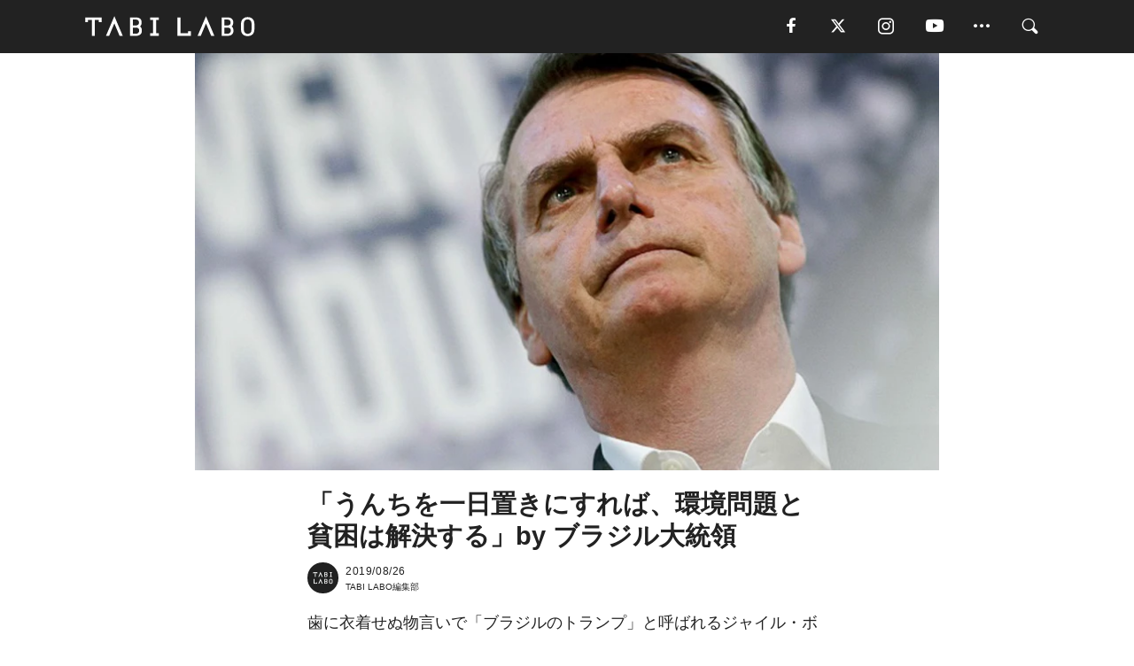

--- FILE ---
content_type: text/html; charset=utf-8
request_url: https://tabi-labo.com/292082/wt-brazil-president
body_size: 13647
content:
<!DOCTYPE html><html><head><meta charset="utf-8" /><meta content="IE=edge" http-equiv="X-UA-Compatible" /><meta content="width=device-width, initial-scale=1" name="viewport" /><meta content="ブラジルのジャイル・ボルソナロ大統領が、「うんちを一日置きにすれば、環境問題と貧困は解決する」と発言。" name="description" /><meta content="World Topics,ブラジル,環境問題,TABILABO,旅ラボ" name="keywords" /><meta content="TABI LABO編集部" name="author" /><meta content="index,follow" name="robots" /><meta content="summary_large_image" name="twitter:card" /><meta content="@tabilabo_news" name="twitter:site" /><meta content="@tabilabo_news" name="twitter:creator" /><meta content="m7k499k84wp5ixxwhjnfe56tcrycg4" name="facebook-domain-verification" /><meta content="「うんちを一日置きにすれば、環境問題と貧困は解決する」by ブラジル大統領" property="og:title" /><meta content="article" property="og:type" /><meta content="https://image.tabi-labo.com/jp/196881/5597997513572352.jpg" property="og:image" /><meta content="https://tabi-labo.com/292082/wt-brazil-president" property="og:url" /><meta content="TABI LABO" property="og:site_name" /><meta content="ブラジルのジャイル・ボルソナロ大統領が、「うんちを一日置きにすれば、環境問題と貧困は解決する」と発言。" property="og:description" /><meta content="100001088962261" property="fb:admins" /><meta content="1655421248016810" property="fb:app_id" /><link href="https://img.tabi-labo.com/wp-content/uploads/2014/07/favicon.ico" rel="shortcut icon" /><link href="https://img.tabi-labo.com/wp-content/uploads/2014/07/home.gif" rel="apple-touch-icon" /><script async="" src="https://cdn.ampproject.org/v0.js"></script><script async="" custom-element="amp-instagram" src="https://cdn.ampproject.org/v0/amp-instagram-0.1.js"></script><script async="" src="https://www.googletagservices.com/tag/js/gpt.js"></script><script>var googletag = googletag || {};
googletag.cmd = googletag.cmd || [];</script><script>var tags_for_gam = "World Topics,ブラジル,環境問題".split(',')
var pr_article_id = "".split(',')
googletag.cmd.push(function() {
  googletag.defineSlot('/73238597/tlweb-native-recommend-frame-1', ['fluid'], 'FrameAd1').addService(googletag.pubads());
  googletag.defineSlot('/73238597/tlweb-native-recommend-article-1', ['fluid'], 'ArticleAd1').addService(googletag.pubads());
  googletag.defineSlot('/73238597/tlweb-native-recommend-frame-2', ['fluid'], 'FrameAd2').addService(googletag.pubads());
  googletag.defineSlot('/73238597/tlweb-native-recommend-article-2', ['fluid'], 'ArticleAd2').addService(googletag.pubads());
  googletag.defineSlot('/73238597/tlweb-native-recommend-frame-3', ['fluid'], 'FrameAd3').addService(googletag.pubads());
  googletag.defineSlot('/73238597/tlweb-native-recommend-article-3', ['fluid'], 'ArticleAd3').addService(googletag.pubads());
  googletag.defineSlot('/73238597/tlweb-native-recommend-article-4', ['fluid'], 'ArticleAd4').addService(googletag.pubads());
  googletag.defineSlot('/73238597/tlweb-native-recommend-article-5', ['fluid'], 'ArticleAd5').addService(googletag.pubads());
  googletag.defineSlot('/73238597/tlweb-native-recommend-article-6', ['fluid'], 'ArticleAd6').addService(googletag.pubads());
  googletag.pubads().setTargeting('article_id', '292082');
  googletag.pubads().setTargeting('category', 'ACTIVITY');
  googletag.pubads().setTargeting('tag', tags_for_gam);
  googletag.pubads().setTargeting('pr_article_id', pr_article_id);
});</script><script>googletag.cmd.push(function() {
  googletag.pubads().setTargeting('gender', 'unknown');
  googletag.pubads().setTargeting('age', '');
});</script><script>var screen_size = window.innerWidth < 375 ? 'mobile-small' : window.innerWidth < 768 ? 'mobile' : window.innerWidth < 992 ? 'tablet' : 'pc'
googletag.cmd.push(function() {
  googletag.pubads().setTargeting('env', 'production');
  googletag.pubads().setTargeting('screen_size', screen_size);
  googletag.pubads().setTargeting('page', 'article');
  googletag.pubads().enableSingleRequest();
  googletag.enableServices();
});</script><link rel="stylesheet" href="//d1327e6qskmzf0.cloudfront.net/assets/application-22438996ad2db6e60d5bdc91ceeb703155c3e0521e64e30ba543361bea4c31fb.css" media="all" /><script async="true" src="https://ga.jspm.io/npm:es-module-shims@1.8.3/dist/es-module-shims.js"></script><script type="importmap" data-turbo-track="reload">{
  "imports": {
    "javascript/swiper": "//d1327e6qskmzf0.cloudfront.net/assets/javascript/swiper-cdef983c41f9b6bee83118439a8089f99a23472f27e2292a3ca13c3a09e2b26f.js",
    "app": "//d1327e6qskmzf0.cloudfront.net/assets/app-84d0543da040db226ccdebda36a6bbcc41ba4177bbf7c7fe445d9b312efdb67b.js",
    "article": "//d1327e6qskmzf0.cloudfront.net/assets/article-22c1fe190022e9bb7b322d5c65b06c7cd12a0d8fa371b1abe612e7239f1d767f.js",
    "article_list": "//d1327e6qskmzf0.cloudfront.net/assets/article_list-b9f4e016c0d8df140907b2caea11680f3baa8016fb6081e8e3a2ba2c05954a1f.js",
    "popup": "//d1327e6qskmzf0.cloudfront.net/assets/popup-6cc1fad5e92aa34dcb807f4e393701ffc2a520667ca43095d9863c06f813ad8f.js",
    "swiper_wrapper": "//d1327e6qskmzf0.cloudfront.net/assets/swiper_wrapper-7dc95419c46ef2bf953902df34135fbbbe17fa8562c79c31b7f8f5b33860e974.js"
  }
}</script><title>「うんちを一日置きにすれば、環境問題と貧困は解決する」by ジャイル・ボルソナロ大統領 | TABI LABO</title><script>var isBot = true;</script><script>var TopRecommendAreaIsAutoload = false
var BottomRecommendAreaIsAutoload = true
var RecommendAutoloadCondition = {
  buzz: {
    autoload: false,
    lessArticle: false,
  },
  bq: {
    autoload: false,
    lessArticle: false,
  },
  cs: {
    autoload: false,
    lessArticle: false,
  },
  v2: {
    autoload: true,
    lessArticle: false,
  }
}</script><script>_tl_uuid = null;
var cookies = document.cookie.split(';');
for(var i in cookies) {
  if(cookies[i].length > 56 && cookies[i].trim().substring(0, 8) === 'tl_uuid=') {
    var value = cookies[i].split('=')[1];
    _tl_uuid = value.substring(17, 49);
    break;
  }
}
_tl_ga4_params = {'tl_uuid': _tl_uuid};</script><script async="" src="https://www.googletagmanager.com/gtag/js?id=G-7GD8XVFL19"></script><script>window.dataLayer = window.dataLayer || [];
function gtag(){dataLayer.push(arguments);}
gtag('js', new Date());</script><script>(function(w,d,s,l,i){w[l]=w[l]||[];w[l].push({'gtm.start':
new Date().getTime(),event:'gtm.js'});var f=d.getElementsByTagName(s)[0],
j=d.createElement(s),dl=l!='dataLayer'?'&l='+l:'';j.async=true;j.src=
'//www.googletagmanager.com/gtm.js?id='+i+dl;f.parentNode.insertBefore(j,f);
})(window,document,'script','dataLayer','GTM-MKJ6XW');</script><script type="application/ld+json">{
  "@context": "https://schema.org",
  "@type": "NewsArticle",
  "mainEntityOfPage": {
    "@type": "WebPage",
    "@id": "https://tabi-labo.com/292082/wt-brazil-president"
  },
  "headline": "「うんちを一日置きにすれば、環境問題と貧困は解決する」by ジャイル・ボルソナロ大統領 | TABI LABO",
  "keywords": ["World Topics", "ブラジル", "環境問題", "TABILABO", "旅ラボ"],
  "description": "ブラジルのジャイル・ボルソナロ大統領が、「うんちを一日置きにすれば、環境問題と貧困は解決する」と発言。",
  "image": {
    "@type": "ImageObject",
    "url": "https://image.tabi-labo.com/jp/196881/5597997513572352.jpg"
  },
  "dateCreated": "2019-08-21T10:34:31+09:00",
  "datePublished": "2019-08-26T19:00:00+09:00",
  "dateModified": "2021-05-12T03:54:27+09:00",
  "author": {
    "@type": "Person",
    "name": "TABI LABO編集部"
  },
  "creator": {
    "@type": "Person",
    "name": ["TABI LABO編集部"]
  },
  "publisher": {
    "@type": "Organization",
    "name": "TABI LABO",
    "sameAs": [
      "https://www.facebook.com/tabilabonews",
      "https://x.com/tabilabo_news",
      "https://www.instagram.com/tabilabo",
      "https://www.pinterest.jp/tabilabotokyo",
      "https://www.youtube.com/channel/UCosiTouV3orvNLj_mLwpxiA"
    ],
    "url": "https://tabi-labo.com/",
    "logo": {
      "@type": "ImageObject",
      "url": "https://d1327e6qskmzf0.cloudfront.net/images/tl_amp_logo.jpg",
      "width": 435,
      "height":60
    }
  },
  "video": {},
  "inLanguage": "ja_JP"
}</script><!--[if lt IE9]><script src="https://oss.maxcdn.com/html5shiv/3.7.2/html5shiv.min.js"></script><script src="https://oss.maxcdn.com/respond/1.4.2/respond.min.js"></script><![endif]--></head><body class="article" style=""><div class="mobile tablet"><div id="mobile-sidemenu"><ul class="mm-listview"><li class="mm-divider">TAG</li><li class="tags"><a class="tag-button" data-id="sidemenu_mobile_tag" data-label="world_topics" href="/feature/worldtopics"> World Topics</a><a class="tag-button" data-id="sidemenu_mobile_tag" data-label="way_of_life" href="/tag/%E7%94%9F%E3%81%8D%E6%96%B9">生き方</a><a class="tag-button" data-id="sidemenu_mobile_tag" data-label="overseas" href="/tag/%E6%B5%B7%E5%A4%96">海外</a><a class="tag-button" data-id="sidemenu_mobile_tag" data-label="recipe" href="/tag/%E3%83%AC%E3%82%B7%E3%83%94">レシピ</a><a class="tag-button" data-id="sidemenu_mobile_tag" data-label="fashion" href="/tag/%E3%83%95%E3%82%A1%E3%83%83%E3%82%B7%E3%83%A7%E3%83%B3">ファッション</a><a class="tag-button" data-id="sidemenu_mobile_tag" data-label="sweets" href="/tag/%E3%82%B9%E3%82%A4%E3%83%BC%E3%83%84">スイーツ</a><a class="tag-button" data-id="sidemenu_mobile_tag" data-label="art" href="/tag/%E3%82%A2%E3%83%BC%E3%83%88">アート</a><a class="tag-button" data-id="sidemenu_mobile_tag" data-label="interior" href="/tag/%E3%82%A4%E3%83%B3%E3%83%86%E3%83%AA%E3%82%A2">インテリア</a><a class="tag-button" data-id="sidemenu_mobile_tag" data-label="alcohol" href="/tag/%E3%81%8A%E9%85%92">お酒</a><a class="tag-button" data-id="sidemenu_mobile_tag" data-label="environment_issues" href="/tag/%E7%92%B0%E5%A2%83%E5%95%8F%E9%A1%8C">環境問題</a><a class="tag-button" data-id="sidemenu_mobile_tag" data-label="indoor_house_plants" href="/tag/%E8%A6%B3%E8%91%89%E6%A4%8D%E7%89%A9">観葉植物</a><a class="tag-button" data-id="sidemenu_mobile_tag" data-label="meditation" href="/tag/%E7%9E%91%E6%83%B3">瞑想</a><a class="tag-button" data-id="sidemenu_mobile_tag" data-label="gender" href="/tag/%E3%82%B8%E3%82%A7%E3%83%B3%E3%83%80%E3%83%BC">ジェンダー</a><a class="tag-button" data-id="sidemenu_mobile_tag" data-label="happiness" href="/tag/%E5%B9%B8%E3%81%9B">幸せ</a><a class="tag-button" data-id="sidemenu_mobile_tag" data-label="coffee" href="/tag/%E3%82%B3%E3%83%BC%E3%83%92%E3%83%BC">コーヒー</a><a class="tag-button" data-id="sidemenu_mobile_tag" data-label="stress" href="/tag/%E3%82%B9%E3%83%88%E3%83%AC%E3%82%B9">ストレス</a><a class="tag-button" data-id="sidemenu_mobile_tag" data-label="family" href="/tag/%E5%AE%B6%E6%97%8F">家族</a><a class="tag-button" data-id="sidemenu_mobile_tag" data-label="music" href="/tag/%E9%9F%B3%E6%A5%BD">音楽</a><a class="tag-button" data-id="sidemenu_mobile_tag" data-label="wine" href="/tag/%E3%83%AF%E3%82%A4%E3%83%B3">ワイン</a><a class="tag-button" data-id="sidemenu_mobile_tag" data-label="beer" href="/tag/%E3%83%93%E3%83%BC%E3%83%AB">ビール</a></li><li class="mm-divider">CATEGORY</li><li class="category"><a data-id="sidemenu_mobile_category" data-label="issue" href="/category/issue"><span>ISSUE</span></a></li><li class="category"><a data-id="sidemenu_mobile_category" data-label="well-being" href="/category/well-being"><span>WELL-BEING</span></a></li><li class="category"><a data-id="sidemenu_mobile_category" data-label="activity" href="/category/activity"><span>ACTIVITY</span></a></li><li class="category"><a data-id="sidemenu_mobile_category" data-label="love" href="/category/love"><span>LOVE</span></a></li><li class="category"><a data-id="sidemenu_mobile_category" data-label="culture" href="/category/culture"><span>CULTURE</span></a></li><li class="category"><a data-id="sidemenu_mobile_category" data-label="item" href="/category/item"><span>ITEM</span></a></li><li class="frame"><div class="contents-frame col-xs-12 embed"><a id="sidemenu_mobile_category_frame_new" href="/recent" data-id="sidemenu_mobile_category_frame" data-label="new">
<img src="https://image.tabi-labo.com/medium/jp/233759/6375204502634496.jpg" loading="lazy">
</a>

<a id="sidemenu_mobile_category_frame_ranking" href="/ranking" data-id="sidemenu_mobile_category_frame" data-label="ranking">
<img src="https://image.tabi-labo.com/medium/jp/233761/4850026249453568.jpg" loading="lazy">
</a></div></li><li class="mm-divider">FOLLOW</li><li class="follow"><a data-id="sidemenu_mobile_follow" data-label="facebook" href="https://www.facebook.com/tabilabonews/" rel="nofollow" target="_blank"><i class="tlc icon-facebook"></i></a></li><li class="follow"><a data-id="sidemenu_mobile_follow" data-label="twitter" href="https://x.com/intent/follow?screen_name=tabilabo_news" rel="nofollow" target="_blank"><i class="tlc icon-x"></i></a></li><li class="follow"><a data-id="sidemenu_mobile_follow" data-label="instagram" href="https://www.instagram.com/tabilabo/" rel="nofollow" target="_blank"><i class="tlc icon-instagram"></i></a></li><li class="follow"><a data-id="sidemenu_mobile_follow" data-label="youtube" href="https://www.youtube.com/channel/UCosiTouV3orvNLj_mLwpxiA" rel="nofollow" target="_blank"><i class="tlc icon-youtube"></i></a></li><li class="follow"><a data-id="sidemenu_mobile_follow" data-label="line" href="http://bit.ly/2iUk72I" rel="nofollow" target="_blank"><i class="tlc icon-line"></i></a></li><li class="follow"><a data-id="sidemenu_mobile_follow" data-label="mail" href="/page/newsletter" rel="nofollow"><i class="tlc icon-mail"></i></a></li><li class="mm-divider">ABOUT US</li><li class="aboutus-img"><a data-id="sidemenu_aboutus" data-label="recruit" href="https://new-standard.co.jp/careers" target="_blank"><img class="frame-img" loading="lazy" src="https://d3jks39y9qw246.cloudfront.net/medium/132566/43bc7af6bae90d09558dcdc2d3c5368f4b5eef6e.jpg" /></a></li><li class="aboutus"><a data-id="sidemenu_mobile_aboutus" href="https://tabi-labo.com/301274/who-we-are" rel="nofollow" target="_blank">「TABI LABO」とは</a></li><li class="aboutus"><a data-id="sidemenu_mobile_aboutus" href="https://new-standard.co.jp/about" rel="nofollow" target="_blank">会社概要</a></li><li class="aboutus"><a data-id="sidemenu_mobile_aboutus" href="https://share.hsforms.com/1CUdWoY8BRNaq-q6uabUPOwe8gba" rel="nofollow" target="_blank">広告掲載について</a></li><li class="aboutus"><a data-id="sidemenu_mobile_aboutus" href="/page/contact" rel="nofollow">お問い合わせ</a></li><li class="aboutus"><a data-id="sidemenu_mobile_aboutus" href="/page/terms-of-service" rel="nofollow">利用規約</a></li><li class="aboutus"><a data-id="sidemenu_mobile_aboutus" href="/page/privacy-policy" rel="nofollow">個人情報保護方針</a></li><li class="aboutus"><a data-id="sidemenu_mobile_aboutus" href="/page/contents-policy" rel="nofollow">コンテンツポリシー</a></li></ul></div><div id="mobile-sidemenu-close"></div></div><div id="mm-wrapper" style="; "><noscript><iframe height="0" src="//www.googletagmanager.com/ns.html?id=GTM-MKJ6XW" style="display:none;visibility:hidden" width="0"></iframe></noscript><div class="mmenu-fixed" id="header"><div class="content"><div class="mobile tablet menu"><a class="more" data-id="header" data-label="moible_menu" href="#mobile-sidemenu" id="mobile-sidemenu-icon"><span class="icon-bar"></span><span class="icon-bar"></span><span class="icon-bar"></span></a></div><div class="logo"><a data-id="header" data-label="logo" href="/"><img alt="TABI LABO" src="//d1327e6qskmzf0.cloudfront.net/images/tl_logo.svg" /></a></div><div class="mobile tablet menu"><a class="search" data-id="header" data-label="mobile_search" href="/search" rel="nofollow"><i class="tlc icon-search"></i></a></div><div class="pc menu"><a data-id="header" data-label="pc_facebook" href="https://www.facebook.com/tabilabonews/" rel="nofollow" target="_blank"><i class="tlc icon-facebook"></i></a><a data-id="header" data-label="pc_twitter" href="https://x.com/intent/follow?screen_name=tabilabo_news" rel="nofollow" target="_blank"><i class="tlc icon-x"></i></a><a data-id="header" data-label="pc_instagram" href="https://www.instagram.com/tabilabo/" rel="nofollow" target="_blank"><i class="tlc icon-instagram"></i></a><a data-id="header" data-label="pc_youtube" href="https://www.youtube.com/channel/UCosiTouV3orvNLj_mLwpxiA" rel="nofollow" target="_blank"><i class="tlc icon-youtube"></i></a><a class="more" data-id="header" data-label="pc_menu" href="#header-menu" id="pc-sidemenu-icon"><i class="tlc icon-option"></i></a><a data-id="header" data-label="pc_search" href="/search"><i class="tlc icon-search"></i></a></div></div></div><div id="header-menu"><div class="content"><div class="menu pull-right"><span class="close pull-right" id="header-menu-close">&times;</span><ul class="clearfix"><li class="top-menu"><a data-id="header_pc_menu" href="https://tabi-labo.com/301274/who-we-are" rel="nofollow" target="_blank">「TABI LABO」とは</a></li><li><a data-id="header_pc_menu" href="https://new-standard.co.jp/about" rel="nofollow" target="_blank">会社概要</a></li><li><a data-id="header_pc_menu" href="https://share.hsforms.com/1CUdWoY8BRNaq-q6uabUPOwe8gba" rel="nofollow" target="_blank">広告掲載について</a></li><li><a data-id="header_pc_menu" href="https://new-standard.co.jp/careers" rel="nofollow" target="_blank">募集・求人</a></li><li><a data-id="header_pc_menu" href="/page/contact" rel="nofollow">お問い合わせ</a></li><li><a data-id="header_pc_menu" href="/page/terms-of-service" rel="nofollow">利用規約</a></li><li><a data-id="header_pc_menu" href="/page/privacy-policy" rel="nofollow">個人情報保護方針</a></li><li><a data-id="header_pc_menu" href="/page/contents-policy" rel="nofollow">コンテンツポリシー</a></li></ul></div></div></div><div class="mac osx" id="container"><div class="col-xs-12 col-md-12" id="main" style=""><script>_tl_ga4_params = {
  'category': 'activity',
  'author': '米谷真人',
  'post_date': '2019/08/26',
  'format': "通常記事",
  'tl_uuid': _tl_uuid,
};</script><header class="article-header" style=""><div class="main-image trimming trimming-16by9" style="background-image:url(&#39;https://image.tabi-labo.com/large/jp/196881/5597997513572352.jpg&#39;)"></div></header><article data-content-type="curation" style=""><div class="contents-container"><h1>「うんちを一日置きにすれば、環境問題と貧困は解決する」by ブラジル大統領</h1><div class="article-info"><div class="article-info-left"><div class="article-info-box"><div class="article-author"><a data-id="author" href="/author/tabilabo"><img class="author-img" alt="TABI LABO編集部" src="https://img.tabi-labo.com/wp-content/uploads/2016/06/tabilabokoushiki.jpg" /></a><div class="author-box"><div class="article-date"><time itemprop="dateCreated datePublished">2019/08/26</time></div>TABI LABO編集部</div></div></div></div><div class="article-info-right"></div></div><div class="contents"><div class="sentence"><p>歯に衣着せぬ物言いで「ブラジルのトランプ」と呼ばれるジャイル・ボルソナロ大統領が、またしても刺激的な発言で注目を集めている。</p><p>BBCによると、8月9日の記者会見で、「アマゾンの森林伐採、国民の貧困、環境保全を同時に解決できるか？」という質問に対し、このように回答した。</p><p>「人々は少し食べるのを控え、大便を毎日ではなく一日置きにするだけでいい。そうすれば生活はずっと良くなるだろう」</p><p>「経済開発と環境保護の調和」を提唱するボルソナロ政権だが、アマゾンの熱帯雨林消失のペースは年々加速しており、環境団体から批判の声が挙がっている。</p><p>この&ldquo;妙案&rdquo;が、環境団体の怒りを加速させることにならなければいいのだが&hellip;&hellip;。</p></div><div class="credit"><span>Reference: </span><a href="https://www.bbc.com/news/world-latin-america-49304358" target="_blank">BBC</a></div><div class="credit"><span>Top image: © </span>Dario Oliveira/NurPhoto via Getty Images</div></div></div><div class="article-footer pc"><div class="tag-box"><ul class="tags"><li class=" "><span class="tag-sharp"># </span><a class="tag-a" data-id="article_tag" data-label="World Topics" href="/tag/World%20Topics">World Topics</a></li><li class=" "><span class="tag-sharp"># </span><a class="tag-a" data-id="article_tag" data-label="ブラジル" href="/tag/%E3%83%96%E3%83%A9%E3%82%B8%E3%83%AB">ブラジル</a></li><li class=" "><span class="tag-sharp"># </span><a class="tag-a" data-id="article_tag" data-label="環境問題" href="/tag/%E7%92%B0%E5%A2%83%E5%95%8F%E9%A1%8C">環境問題</a></li></ul></div></div><div class="article-feature-title"><a data-id="to_top" href="/">TABI LABO　この世界は、もっと広いはずだ。</a></div></article><div class="readmore" data-article-id="292082" data-article-title="「うんちを一日置きにすれば、環境問題と貧困は解決する」by ブラジル大統領"><div class="readmore-button"><a data-id="readmore" href="javascript:void(0)">続きを見る</a></div></div><div class="recommend-area"><div class="click-blocker"></div><div class="recommend-area-inner"><div class="type-recommend"><div class="contents-list-articles vertical clearfix "><div class="article-list vertical" data-log-id="recommend" data-send-impression-log=""><div class="list-box dfp-article col-xs-6" id="dfp-article-1"><div id="ArticleAd1"></div></div><div class="list-box col-xs-6"><span class="category-label"><a class="well-being" data-label="WELL-BEING" href="/category/well-being">WELL-BEING</a></span><a data-article-id="297862" data-id="recommend" data-label="article_297862" href="/297862/green-job"><div class="list-image"><div class="trimming trimming-16by9"><amp-img alt="" height="9" layout="responsive" src="https://image.tabi-labo.com/medium/jp/226425/5386688486440960.jpg" width="16"></amp-img></div></div><div class="list-text"><div class="list-title">環境を守ることで増える雇用「グリーンジョブ」とは？</div><div class="list-description pc">環境を守るために人を雇用していこうという考え方を意味する言葉「グリーンジョブ」。新型コロナウイルスの流行をきっかけに今、注目を集めています。海外の取り組み...<span class="post-date">2020/11/26</span></div></div></a></div><div class="list-box col-xs-6"><span class="category-label"><a class="issue" data-label="ISSUE" href="/category/issue">ISSUE</a></span><a data-article-id="265862" data-id="recommend" data-label="article_265862" href="/265862/bureo-skateboards"><div class="list-image"><div class="trimming trimming-16by9"><amp-img alt="" height="9" layout="responsive" src="https://d3jks39y9qw246.cloudfront.net/medium/32971/7e3a9018e5910671f7c687b0e8a246421f9fb867.jpg" width="16"></amp-img></div></div><div class="list-text"><div class="list-title">「スケートボード」で環境問題にアプローチ！？その素材はなんと・・・</div><div class="list-description pc">アメリカ人男性3人によるスタートアップ企業Bureo社が、ユニークな手法で環境問題にアプローチしています。もっとも、ここでいう環境問題とは「海洋汚染」。美...<span class="post-date">2016/06/16</span></div></div></a></div><div class="list-box col-xs-6"><span class="category-label"><a class="activity" data-label="ACTIVITY" href="/category/activity">ACTIVITY</a></span><a data-article-id="299907" data-id="recommend" data-label="article_299907" href="/299907/wt-beeslow-sustainable-service"><div class="list-image"><div class="trimming trimming-16by9"><amp-img alt="" height="9" layout="responsive" src="https://image.tabi-labo.com/medium/jp/235030/6369359052144640.jpg" width="16"></amp-img></div></div><div class="list-text"><div class="list-title">「何とかしたい」をムダにしない。環境問題に対して“ワンコイン”でアクションできるサービス</div><div class="list-description pc">個人でもワンコインから屋上緑化に協力できるサービス「Beeslow Club」がリリース。<span class="post-date">2021/04/16</span></div></div></a></div><div class="list-box col-xs-6"><span class="category-label"><a class="issue" data-label="ISSUE" href="/category/issue">ISSUE</a></span><a data-article-id="308710" data-id="recommend" data-label="article_308710" href="/308710/leftover-coffee-grounds"><div class="list-image"><div class="trimming trimming-16by9"><amp-img alt="" height="9" layout="responsive" src="https://image.tabi-labo.com/medium/jp/268907/4687492940824576.jpg" width="16"></amp-img></div></div><div class="list-text"><div class="list-title">年間100億kg！「コーヒーかす」問題を解決してしまうかもしれない革命的な方法</div><div class="list-description pc">実は年間100億キログラムも発生している「コーヒーかす」。科学者らが、あらゆる環境問題を同時に解決してしまうかもしれない方法を発見した。<span class="post-date">2024/01/26</span></div></div></a></div><div class="list-box dfp-article col-xs-6" id="dfp-article-2"><div id="ArticleAd2"></div></div></div></div><div class="contents-list-frame dfp-frame"><div class="contents-frame campaign dfp-frame"><div id="FrameAd1"></div></div></div><div class="contents-list-articles vertical clearfix "><div class="article-list vertical" data-log-id="new_article" data-send-impression-log="true"><div class="list-box col-xs-6"><span class="category-label"><a class="issue" data-label="ISSUE" href="/category/issue">ISSUE</a></span><a class=" unread" data-article-id="312184" data-id="new_article" data-image="https://image.tabi-labo.com/jp/282082/4748703510298624.jpg" data-label="article_312184" data-title="ソロ外食と朝食ブームが外食トレンドに浮上、Toastの調査で判明した2025年の動向" href="/312184/sologaisyokuohitorisamaboom"><div class="list-image"><div class="trimming trimming-16by9"><amp-img alt="" height="9" layout="responsive" src="https://image.tabi-labo.com/medium/jp/282082/4748703510298624.jpg" width="16"></amp-img></div><span class="new"></span></div><div class="list-text"><div class="list-title">ソロ外食と朝食ブームが外食トレンドに浮上、Toastの調査で判明した2025年の動向</div><div class="list-description pc">Toastのレポートによると、2025年は一人での外食予約が22%増加し、朝食や早めの夕食利用も拡大した。インフレを背景に、安価な時間帯を選ぶ傾向<span class="post-date">2026/01/17</span></div></div></a></div><div class="list-box dfp-article col-xs-6" id="dfp-article-3"><div id="ArticleAd3"></div></div></div><div class="article-list vertical" data-log-id="recommend" data-send-impression-log=""><div class="list-box col-xs-6"><span class="category-label"><a class="issue" data-label="ISSUE" href="/category/issue">ISSUE</a></span><a data-article-id="291398" data-id="recommend" data-label="article_291398" href="/291398/wt-tanzania-plastic-bags-ban"><div class="list-image"><div class="trimming trimming-16by9"><amp-img alt="" height="9" layout="responsive" src="https://image.tabi-labo.com/medium/jp/192803/6027268908384256.jpg" width="16"></amp-img></div></div><div class="list-text"><div class="list-title">タンザニアが「環境問題の元凶」の国内持ち込みを禁止に</div><div class="list-description pc">54ヵ国中30ヵ国がなんらかのプラスチック袋の規制を設けている、エコ大陸「アフリカ」。6月1日より、タンザニア政府は国内へのプラスチック袋の持ち込みを禁止...<span class="post-date">2019/05/22</span></div></div></a></div><div class="list-box col-xs-6"><span class="category-label"><a class="activity" data-label="ACTIVITY" href="/category/activity">ACTIVITY</a></span><a data-article-id="307210" data-id="recommend" data-label="article_307210" href="/307210/wt-plant-based-curry-pan"><div class="list-image"><div class="trimming trimming-16by9"><amp-img alt="" height="9" layout="responsive" src="https://image.tabi-labo.com/medium/jp/263685/6280166118522880.jpg" width="16"></amp-img></div></div><div class="list-text"><div class="list-title">オーストラリアから「カレーパンの刺客」がやってきた！</div><div class="list-description pc">オーストラリアのプラントベースミート会社「v2food」が製造するカレーパンが日本のカフェチェーンで採用され、新登場。栄養価に環境配慮を兼ね備えたカレーパ...<span class="post-date">2023/07/25</span></div></div></a></div><div class="list-box dfp-article col-xs-6" id="dfp-article-4"><div id="ArticleAd4"></div></div><div class="list-box col-xs-6"><span class="category-label"><a class="item" data-label="ITEM" href="/category/item">ITEM</a></span><a data-article-id="268693" data-id="recommend" data-label="article_268693" href="/268693/denim-glass"><div class="list-image"><div class="trimming trimming-16by9"><amp-img alt="" height="9" layout="responsive" src="https://d3jks39y9qw246.cloudfront.net/medium/36507/8aa015efb3b3abdcfebf4109b20f8433e87d7d04.jpg" width="16"></amp-img></div></div><div class="list-text"><div class="list-title">大量に廃棄されたデニムをリサイクルして作る「サングラス」</div><div class="list-description pc">大量に廃棄されている衣料品をリサイクルする目的もあり、デニムでつくったサングラスが開発されました。環境問題に関心のあるデザイナー2名が、クラウドファンディ...<span class="post-date">2016/07/03</span></div></div></a></div><div class="list-box col-xs-6"><span class="category-label"><a class="issue" data-label="ISSUE" href="/category/issue">ISSUE</a></span><a data-article-id="303743" data-id="recommend" data-label="article_303743" href="/303743/wt-patagonia-picturebook"><div class="list-image"><div class="trimming trimming-16by9"><amp-img alt="" height="9" layout="responsive" src="https://image.tabi-labo.com/medium/jp/249761/5234583752671232.jpg" width="16"></amp-img></div></div><div class="list-text"><div class="list-title">「パタゴニア」の絵本が登場！環境問題をテーマにしたストーリー</div><div class="list-description pc">アウトドア用品を手がける「パタゴニア（Patagonia）」から、絵本が登場した。環境問題について考えさせられるストーリーが、鮮やかなイラストとともに綴られる。<span class="post-date">2022/06/16</span></div></div></a></div><div class="list-box col-xs-6"><span class="category-label"><a class="activity" data-label="ACTIVITY" href="/category/activity">ACTIVITY</a></span><a data-article-id="308978" data-id="recommend" data-label="article_308978" href="/308978/wt-borealis-foods-ramen"><div class="list-image"><div class="trimming trimming-16by9"><amp-img alt="" height="9" layout="responsive" src="https://image.tabi-labo.com/medium/jp/269938/5449933387726848.jpg" width="16"></amp-img></div></div><div class="list-text"><div class="list-title">カップ麺で貧困層の「栄養失調問題」解決を目指す！</div><div class="list-description pc">カナダのスタートアップ「Borealis Foods」は、ラーメンで貧困層の栄養失調問題に取り組もうとしているらしい。手頃な価格で栄養価の高い食事を提供す...<span class="post-date">2024/03/06</span></div></div></a></div></div></div><div class="contents-list-frame dfp-frame"><div class="contents-frame campaign dfp-frame"><div id="FrameAd2"></div></div></div><div class="contents-list-articles vertical clearfix "><div class="article-list vertical" data-log-id="new_article" data-send-impression-log="true"><div class="list-box col-xs-6"><span class="category-label"><a class="culture" data-label="CULTURE" href="/category/culture">CULTURE</a></span><a class=" unread" data-article-id="312209" data-id="new_article" data-image="https://image.tabi-labo.com/jp/282252/5946410438492160.jpg" data-label="article_312209" data-title="自分だけの「ビックリマン風名刺」が作れるAIサービスが展開中。1月25日までの期間限定" href="/312209/bikkurimanaimeishimaker"><div class="list-image"><div class="trimming trimming-16by9"><amp-img alt="" height="9" layout="responsive" src="https://image.tabi-labo.com/medium/jp/282252/5946410438492160.jpg" width="16"></amp-img></div></div><div class="list-text"><div class="list-title">自分だけの「ビックリマン風名刺」が作れるAIサービスが展開中。1月25日までの期間限定</div><div class="list-description pc">ロッテとアルが「ビックリマンAI名刺メーカー」を提供中だ。顔写真をAIでキャラクター化し名刺を作成できるサービスで、1月25日までの期間限定<span class="post-date">2026/01/16</span></div></div></a></div><div class="list-box dfp-article col-xs-6" id="dfp-article-5"><div id="ArticleAd5"></div></div></div><div class="article-list vertical" data-log-id="recommend" data-send-impression-log=""><div class="list-box col-xs-6"><span class="category-label"><a class="issue" data-label="ISSUE" href="/category/issue">ISSUE</a></span><a data-article-id="291829" data-id="recommend" data-label="article_291829" href="/291829/wt-exxpedition"><div class="list-image"><div class="trimming trimming-16by9"><amp-img alt="" height="9" layout="responsive" src="https://image.tabi-labo.com/medium/jp/195805/4835796511096832.jpg" width="16"></amp-img></div></div><div class="list-text"><div class="list-title">海洋プラスチック問題を解決しようと試みる、300人以上の女性たち</div><div class="list-description pc">2014年に設立された「eXXpedition」。クルーは女性のみで編成され、海洋プラスチック問題の注意喚起とその解決策を模索している。<span class="post-date">2019/07/27</span></div></div></a></div><div class="list-box col-xs-6"><span class="category-label"><a class="item" data-label="ITEM" href="/category/item">ITEM</a></span><a data-article-id="281915" data-id="recommend" data-label="article_281915" href="/281915/jar-how-to-open"><div class="list-image"><div class="trimming trimming-16by9"><amp-img alt="" height="9" layout="responsive" src="https://d3jks39y9qw246.cloudfront.net/medium/94377/bce89bff541993dffc6fe657dc5705143e612787.jpg" width="16"></amp-img></div></div><div class="list-text"><div class="list-title">ビンのフタが開かない問題、これが解決策です。</div><div class="list-description pc">ご当地に行くたびジャムを買ってしまう私は、トーストを焼いている間に「今日はどのジャムを使おうかな」と選ぶのが、朝のちょっとした至福。でも久々に使おうとして...<span class="post-date">2017/06/02</span></div></div></a></div><div class="list-box dfp-article col-xs-6" id="dfp-article-6"><div id="ArticleAd6"></div></div><div class="list-box col-xs-6"><span class="category-label"><a class="culture" data-label="CULTURE" href="/category/culture">CULTURE</a></span><a data-article-id="298997" data-id="recommend" data-label="article_298997" href="/298997/wt-lab-grown-plant-mit"><div class="list-image"><div class="trimming trimming-16by9"><amp-img alt="" height="9" layout="responsive" src="https://image.tabi-labo.com/medium/jp/231019/5249145447120896.jpg" width="16"></amp-img></div></div><div class="list-text"><div class="list-title">「MIT」が実験室で植物を育てられる可能性を示唆【研究結果】</div><div class="list-description pc">「MIT」の博士課程の学生が発表した論文で、実験室で木材や繊維など特定の植物組織が育てられることを提唱した。将来的に木材の生産がすべてラボでできるかも。<span class="post-date">2021/02/12</span></div></div></a></div><div class="list-box col-xs-6"><span class="category-label"><a class="issue" data-label="ISSUE" href="/category/issue">ISSUE</a></span><a data-article-id="303637" data-id="recommend" data-label="article_303637" href="/303637/wt-australia-election-2022"><div class="list-image"><div class="trimming trimming-16by9"><amp-img alt="" height="9" layout="responsive" src="https://image.tabi-labo.com/medium/jp/249353/6150787199664128.jpg" width="16"></amp-img></div></div><div class="list-text"><div class="list-title">オーストラリア総選挙、SNSで一番関心の高かったトピックは「環境問題」</div><div class="list-description pc">5月21日、オーストラリアにて連邦議会総選挙がおこなわれ、2013年以来、じつに9年ぶりの政権交代が実現した。そんななか、SNSで一番関心の高かったトピッ...<span class="post-date">2022/06/02</span></div></div></a></div><div class="list-box col-xs-6"><span class="category-label"><a class="issue" data-label="ISSUE" href="/category/issue">ISSUE</a></span><a data-article-id="291569" data-id="recommend" data-label="article_291569" href="/291569/wt-canada-ban-single-use-plastics"><div class="list-image"><div class="trimming trimming-16by9"><amp-img alt="" height="9" layout="responsive" src="https://image.tabi-labo.com/medium/jp/193935/6595071822528512.jpg" width="16"></amp-img></div></div><div class="list-text"><div class="list-title">カナダも使用禁止を発表。改めて世界が目を向ける「環境問題」</div><div class="list-description pc">カナダが使い捨てプラスチックの禁止を発表。早ければ2021年にも実施予定です。まずは、レジ袋やストローなどの禁止から検討。今後、具体案を広げていきます。<span class="post-date">2019/06/16</span></div></div></a></div></div></div><div class="contents-list-frame dfp-frame"><div class="contents-frame campaign dfp-frame"><div id="FrameAd3"></div></div></div><div class="contents-list-articles vertical clearfix "><div class="article-list vertical" data-log-id="recommend" data-send-impression-log=""><div class="list-box col-xs-6"><span class="category-label"><a class="culture" data-label="CULTURE" href="/category/culture">CULTURE</a></span><a data-article-id="294360" data-id="recommend" data-label="article_294360" href="/294360/wt-still-a-black-star"><div class="list-image"><div class="trimming trimming-16by9"><amp-img alt="" height="9" layout="responsive" src="https://image.tabi-labo.com/medium/jp/209385/6613297038098432.jpg" width="16"></amp-img></div></div><div class="list-text"><div class="list-title">「世界の電子機器の墓場」。スラム街を救うためのクラウドファンディング</div><div class="list-description pc">&quot;世界の電子機器の墓場”と呼ばれるガーナのスラム街・アグボグブロシー。この地の貧困問題と環境問題をアートの力で変えるべく立ち上がったアーティスト・長坂真護...<span class="post-date">2020/03/08</span></div></div></a></div><div class="list-box col-xs-6"><span class="category-label"><a class="issue" data-label="ISSUE" href="/category/issue">ISSUE</a></span><a data-article-id="292446" data-id="recommend" data-label="article_292446" href="/292446/wt-cosplayer-save-the-sea"><div class="list-image"><div class="trimming trimming-16by9"><amp-img alt="" height="9" layout="responsive" src="https://image.tabi-labo.com/medium/jp/198823/6590595652911104.jpg" width="16"></amp-img></div></div><div class="list-text"><div class="list-title">世界中のコスプレイヤーが、「海洋ごみゼロ」へ向けて立ち上がる</div><div class="list-description pc">世界中のコスプレイヤーの力で海を一緒に守っていこうというアクション。海洋ごみを減らす衣装の作り方や、再利用による衣装の作成等、衣装を造作する上での海洋ごみ...<span class="post-date">2019/10/10</span></div></div></a></div><div class="list-box col-xs-6"><span class="category-label"><a class="issue" data-label="ISSUE" href="/category/issue">ISSUE</a></span><a data-article-id="292354" data-id="recommend" data-label="article_292354" href="/292354/wt-burgerking-remove-plastic-toys"><div class="list-image"><div class="trimming trimming-16by9"><amp-img alt="" height="9" layout="responsive" src="https://image.tabi-labo.com/medium/jp/198247/5190923902255104.jpg" width="16"></amp-img></div></div><div class="list-text"><div class="list-title">「小学生姉妹の署名」がきっかけ！バーガーキング「プラスチック製おもちゃ」を廃止</div><div class="list-description pc">英・バーガーキングが「プラスチック製おもちゃ」の廃止を発表した。<span class="post-date">2019/09/26</span></div></div></a></div><div class="list-box col-xs-6"><span class="category-label"><a class="issue" data-label="ISSUE" href="/category/issue">ISSUE</a></span><a data-article-id="276163" data-id="recommend" data-label="article_276163" href="/276163/trash-me"><div class="list-image"><div class="trimming trimming-16by9"><amp-img alt="" height="9" layout="responsive" src="https://d3jks39y9qw246.cloudfront.net/medium/53512/b9ed02b74b00b2e679518f53c81f49ca828f4934.jpg" width="16"></amp-img></div></div><div class="list-text"><div class="list-title">環境問題を考えていたら、いつの間にかゴミを身にまとっていた男</div><div class="list-description pc">彼の名はロブ・グリーンフィールド。持続可能な社会を目指し、環境保護を訴える活動家だ。特注の透明スーツを羽織り、これから30日間で自分が出すゴミをすべて身に...<span class="post-date">2016/10/13</span></div></div></a></div><div class="list-box col-xs-6"><span class="category-label"><a class="culture" data-label="CULTURE" href="/category/culture">CULTURE</a></span><a data-article-id="299918" data-id="recommend" data-label="article_299918" href="/299918/wt-digitalforest-tree"><div class="list-image"><div class="trimming trimming-16by9"><amp-img alt="" height="9" layout="responsive" src="https://image.tabi-labo.com/medium/jp/235060/5740267810324480.jpg" width="16"></amp-img></div></div><div class="list-text"><div class="list-title">サイバー時代、癒やしは「デジタル森林浴」で！</div><div class="list-description pc">「tree.fm」では、おうちにいながら世界各地にある森林の音を聴け、まるでそれぞれの森の中にいるような気分を味わえる、デジタル森林浴を体験できるのだ。「...<span class="post-date">2021/04/12</span></div></div></a></div><div class="list-box col-xs-6"><span class="category-label"><a class="issue" data-label="ISSUE" href="/category/issue">ISSUE</a></span><a data-article-id="47948" data-id="recommend" data-label="article_47948" href="/47948/populationin2100"><div class="list-image"><div class="trimming trimming-16by9"><amp-img alt="" height="9" layout="responsive" src="https://dowj1zbnmkkht.cloudfront.net/medium/2014/09/387844be6e6a427b136007477c99c644.jpg" width="16"></amp-img></div></div><div class="list-text"><div class="list-title">【衝撃の発表】2100年、世界の人口は・・・！！！</div><div class="list-description pc">年々増え続ける世界人口は2012年に70億人を突破、今や72億人もの人々が地球上に居る。国連の調査では、2050年には約90億人になると推測されているが、...<span class="post-date">2014/09/24</span></div></div></a></div></div></div><div class="readmore-articles" data-url="/api/v1/recommend/292082/articles?" id="recommend-viewmore"><div class="readmore-button"><a href="javascript:void(0)" id="recommend-viewmore-button">関連する記事をもっと見る</a></div></div></div><script async="async" crossorigin="anonymous" src="https://pagead2.googlesyndication.com/pagead/js/adsbygoogle.js?client=ca-pub-5908474222798293"></script><ins class="adsbygoogle" data-ad-client="ca-pub-5908474222798293" data-ad-format="fluid" data-ad-layout-key="-6m+e5+14-4i+9g" data-ad-slot="3738579581" style="display:block"></ins><script>(adsbygoogle = window.adsbygoogle || []).push({});</script><div class="tl-user-recommend-articles-container type-user-recommend hidden"><h4 class="recommend-area-inner-lead">FOR YOU</h4><div class="contents-list-articles vertical clearfix" data-alter-url="/api/v1/buzz/292082/35/articles?" data-url="/api/v1/tl_user_recommend_articles?type=v2" id="tl-recommend"></div><div class="contents-list-articles vertical clearfix" data-pagination="false" data-url="/api/v1/tl_user_recommend_articles?type=v2" id="recommend-autoloading"></div></div></div></div><script async="true" type="module">import "article"
import "article_list"</script><div data-content-id="292082" data-content-type="article" id="popup"><div class="popup-overlay"><div class="popup-container"><div class="close-modal" id="popup-close"><div></div></div><div id="popup-contents"></div></div></div><script async="true" type="module">import "popup"</script></div></div></div><div class="hidden" id="footer"><div class="footer-tl-logo"><a data-id="footer" data-label="tl_logo" href="/"><img alt="TABI LABO" src="//d1327e6qskmzf0.cloudfront.net/images/tl_logo.svg" /></a></div><div class="footer-container"><div class="footer-title section-title">OTHER</div><div class="footer-contents footer-contents-flex"><div class="footer-box"><div class="footer-content-title section-title pc tablet">MEDIA</div><a data-id="footer" data-image="https://image.tabi-labo.com/small/jp/212228/5277666898870272.jpg" data-label="be" href="https://tabi-labo.com/feature/Beeeee" target="_blank"><img class="footer-image" alt="be" loading="lazy" src="https://image.tabi-labo.com/small/jp/212228/5277666898870272.jpg" /></a></div><div class="footer-box"><div class="footer-content-title section-title pc tablet">MEDIA</div><a data-id="footer" data-image="https://image.tabi-labo.com/small/jp/169726/4786969775177728.jpg" data-label="local" href="https://tabi-labo.com/feature/local" target="_blank"><img class="footer-image" alt="local" loading="lazy" src="https://image.tabi-labo.com/small/jp/169726/4786969775177728.jpg" /></a></div><div class="footer-box"><div class="footer-content-title section-title pc tablet">VIDEO</div><a data-id="footer" data-image="https://image.tabi-labo.com/small/jp/169725/4600725581594624.jpg" data-label="go" href="https://tabi-labo.com/feature/go" target="_blank"><img class="footer-image" alt="go" loading="lazy" src="https://image.tabi-labo.com/small/jp/169725/4600725581594624.jpg" /></a></div><div class="footer-box"><div class="footer-content-title section-title pc tablet">VIDEO</div><a data-id="footer" data-image="https://image.tabi-labo.com/small/jp/169724/5417575261405184.jpg" data-label="takibito" href="https://tabi-labo.com/feature/takibito" target="_blank"><img class="footer-image" alt="takibito" loading="lazy" src="https://image.tabi-labo.com/small/jp/169724/5417575261405184.jpg" /></a></div><div class="footer-box"><div class="footer-content-title section-title pc tablet">EVENT</div><a data-id="footer" data-image="https://image.tabi-labo.com/small/jp/169727/6391887871082496.jpg" data-label="bpm" href="https://bpm-tokyo.com/#event" target="_blank"><img class="footer-image" alt="bpm" loading="lazy" src="https://image.tabi-labo.com/small/jp/169727/6391887871082496.jpg" /></a></div></div></div><div class="follow-button-container follow-button-in-footer"><div class="follow-button-content"><div class="sns"><div class="follow-intro">FOLLOW US</div><div class="follow-title">TABI LABOの最新記事をCHECK!</div><div class="footer-icons"><a data-id="footer" data-label="facebook" href="https://www.facebook.com/tabilabonews/" rel="nofollow" target="_blank"><i class="tlc icon-facebook"></i></a><a data-id="footer" data-label="twitter" href="https://x.com/intent/follow?screen_name=tabilabo_news" rel="nofollow" target="_blank"><i class="tlc icon-x"></i></a><a data-id="footer" data-label="instagram" href="https://www.instagram.com/tabilabo/" rel="nofollow" target="_blank"><i class="tlc icon-instagram"></i></a><a data-id="footer" data-label="youtube" href="https://www.youtube.com/channel/UCosiTouV3orvNLj_mLwpxiA" rel="nofollow" target="_blank"><i class="tlc icon-youtube"></i></a><a data-id="footer" data-label="line" href="http://bit.ly/2iUk72I" rel="nofollow" target="_blank"><i class="tlc icon-line"></i></a></div></div><div class="mail"><div class="follow-intro">JOIN US</div><div class="follow-title">1日1通、メールで新着情報をCHECK!</div><a href="/page/newsletter" rel="nofollow" target="_blank">詳しくはコチラ ></a><form action="https://tabi-labo.us10.list-manage.com/subscribe/post" method="post"><input name="u" type="hidden" value="38a8431a935e286251b450c79" /><input name="id" type="hidden" value="a99eb647b9" /><input autocapitalize="off" autocorrect="off" class="mail-form form-control" id="MERGE0" name="MERGE0" placeholder="Mail address" size="25" type="email" value="" /><div aria-hidden="true" style="position: absolute; left: -5000px;"><input name="b_38a8431a935e286251b450c79_a99eb647b9" tabindex="-1" type="text" value="" /></div><input name="DEVICE" type="hidden" value="PC・Tablet" /><input checked="" id="mce-group[7]-7-1" name="group[7][2]" style="display:none;" type="checkbox" value="2" /><input class="mail-form-submit form-control" type="submit" value="GO" /></form><div class="clearfix"></div></div></div></div></div><div class="mobile tablet mmenu-fixed" id="footer-menu"><div class="footer-box" id="footer-category"><ul><li class="category col-xs-6"><a data-id="footermenu_category" data-label="issue" href="/category/issue"><span>ISSUE</span></a></li><li class="category col-xs-6"><a data-id="footermenu_category" data-label="well-being" href="/category/well-being"><span>WELL-BEING</span></a></li><li class="category col-xs-6"><a data-id="footermenu_category" data-label="activity" href="/category/activity"><span>ACTIVITY</span></a></li><li class="category col-xs-6"><a data-id="footermenu_category" data-label="love" href="/category/love"><span>LOVE</span></a></li><li class="category col-xs-6"><a data-id="footermenu_category" data-label="culture" href="/category/culture"><span>CULTURE</span></a></li><li class="category col-xs-6"><a data-id="footermenu_category" data-label="item" href="/category/item"><span>ITEM</span></a></li></ul></div><div id="footer-menu-list"><ul><li><a data-id="footer_def" data-label="home" href="/" id="footer-menu-home"><i class="tlc icon-home"></i>HOME</a></li><li><a data-id="footer_def" data-label="category" href="javascript:void(0)" id="footer-menu-category"><i class="tlc icon-category"></i>CATEGORY</a></li><li><a data-id="footer_def" data-label="ranking" href="/ranking" id="footer-menu-ranking"><i class="tlc icon-ranking"></i>RANKING</a></li><li><a data-id="footer_def" data-label="search" href="/search" id="footer-menu-search"><i class="tlc icon-search"></i>SEARCH</a></li></ul></div></div><script>if (document.querySelectorAll('.dfp-article').length > 0 || document.querySelectorAll('.dfp-frame').length > 0) {
  googletag.cmd.push(() => {
    googletag.display('ArticleAd1');
    googletag.display('FrameAd1');
  });
}</script><script async="true" type="module">import "app"</script><script>gtag('config', 'G-7GD8XVFL19', _tl_ga4_params);</script><div id="fb-root"></div><script>(function(d, s, id) {
  var js, fjs = d.getElementsByTagName(s)[0];
  if (d.getElementById(id)) return;
  js = d.createElement(s); js.id = id;
  js.async = true;
  js.src = "//connect.facebook.net/ja_JP/sdk.js#xfbml=1&version=v2.7";
  fjs.parentNode.insertBefore(js, fjs);
}(document, 'script', 'facebook-jssdk'));</script></div></body></html>

--- FILE ---
content_type: text/html; charset=utf-8
request_url: https://www.google.com/recaptcha/api2/aframe
body_size: 269
content:
<!DOCTYPE HTML><html><head><meta http-equiv="content-type" content="text/html; charset=UTF-8"></head><body><script nonce="-ZSGKVSofVDz_XVeQbCv_w">/** Anti-fraud and anti-abuse applications only. See google.com/recaptcha */ try{var clients={'sodar':'https://pagead2.googlesyndication.com/pagead/sodar?'};window.addEventListener("message",function(a){try{if(a.source===window.parent){var b=JSON.parse(a.data);var c=clients[b['id']];if(c){var d=document.createElement('img');d.src=c+b['params']+'&rc='+(localStorage.getItem("rc::a")?sessionStorage.getItem("rc::b"):"");window.document.body.appendChild(d);sessionStorage.setItem("rc::e",parseInt(sessionStorage.getItem("rc::e")||0)+1);localStorage.setItem("rc::h",'1768619830363');}}}catch(b){}});window.parent.postMessage("_grecaptcha_ready", "*");}catch(b){}</script></body></html>

--- FILE ---
content_type: application/javascript
request_url: https://d1327e6qskmzf0.cloudfront.net/assets/popup-6cc1fad5e92aa34dcb807f4e393701ffc2a520667ca43095d9863c06f813ad8f.js
body_size: 779
content:
const outputLog=e=>{const t=document.getElementById("popup"),n=t.dataset.contentType,o=t.dataset.contentId;gtag("event","impression",{event_type:"popup",event_id:e,content_type:n,content_id:o,tl_uuid:_tl_uuid});const p="/logging?log_type=impression&url="+encodeURIComponent(location.pathname+location.search)+"&event_type=popup&event_id="+e+"&content_type="+n+"&content_id="+o,c=document.getElementsByTagName("script")[0]||document.head,d=document.createElement("script");d.src=p,c.parentNode.insertBefore(d,c)};fetch("/api/v1/popup").then((e=>e.json())).then((e=>{const t=localStorage.getItem("disable_popup"),n=null!=t?t.split(","):[];if(e&&!n.includes(e.id)){document.getElementById("popup-contents").innerHTML=e.contents;document.getElementById("popup-close").onclick=()=>{document.getElementById("popup").style.display="none",localStorage.setItem("disable_popup",n.concat(e.id).join(","))},document.getElementById("popup").style.display="block",outputLog(e.id)}}));